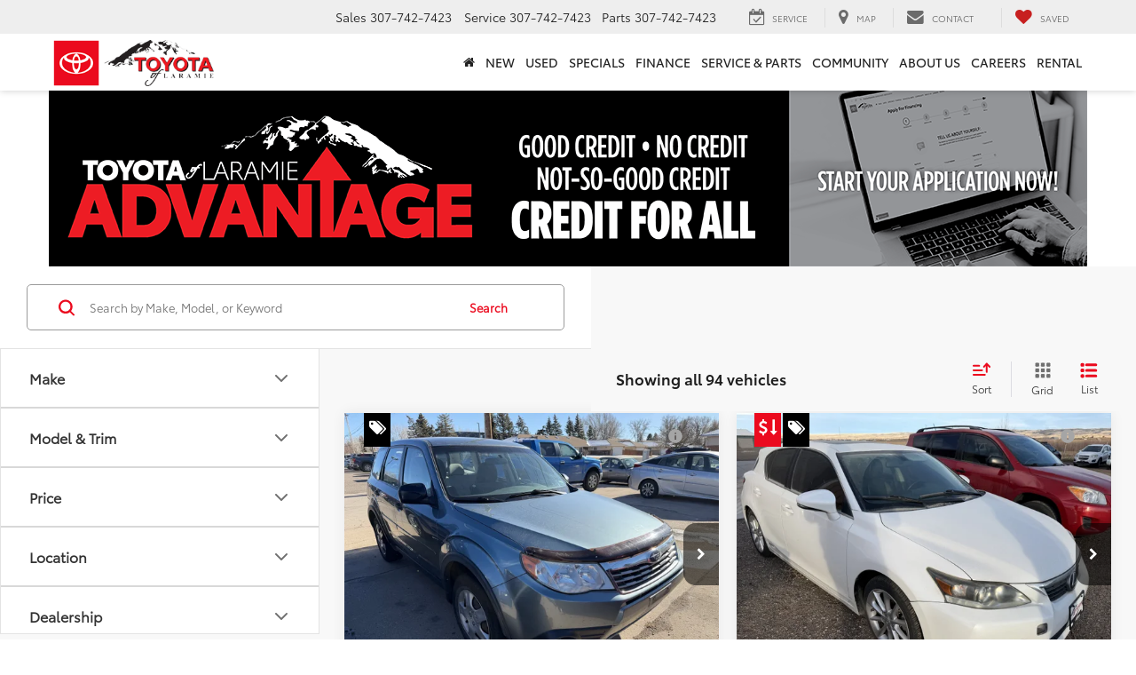

--- FILE ---
content_type: text/javascript
request_url: https://sd-tagging.azurefd.net/id/3pc?cb=window%5B%27_SDA%27%5D%5B%27_cb5ieuk2%27%5D&r=1
body_size: -44
content:
window['_SDA']['_cb5ieuk2']('X');

--- FILE ---
content_type: image/svg+xml
request_url: https://cdn.dlron.us/static/industry-automotive/icons/features/remote-start-sm.svg
body_size: 518
content:
<?xml version="1.0" encoding="UTF-8"?>
<svg xmlns="http://www.w3.org/2000/svg" xmlns:xlink="http://www.w3.org/1999/xlink" width="32px" height="32px" viewBox="0 0 32 32" version="1.1">
<g id="surface1">
<path style=" stroke:none;fill-rule:nonzero;fill:rgb(25.098039%,25.098039%,25.098039%);fill-opacity:1;" d="M 21.558594 12.125 C 21.390625 12.125 21.050781 12.125 20.882812 11.957031 C 17.851562 8.925781 12.800781 8.925781 9.769531 11.957031 C 9.429688 12.125 8.925781 12.125 8.589844 11.789062 C 8.253906 11.453125 8.253906 10.949219 8.589844 10.609375 C 12.292969 6.90625 18.359375 6.90625 22.0625 10.609375 C 22.398438 10.949219 22.398438 11.453125 22.0625 11.789062 C 21.894531 11.957031 21.726562 12.125 21.558594 12.125 Z M 21.558594 12.125 "/>
<path style=" stroke:none;fill-rule:nonzero;fill:rgb(25.098039%,25.098039%,25.098039%);fill-opacity:1;" d="M 23.914062 9.601562 C 23.746094 9.601562 23.410156 9.601562 23.242188 9.429688 C 18.863281 5.050781 11.621094 5.050781 7.074219 9.429688 C 6.738281 9.769531 6.230469 9.769531 5.894531 9.429688 C 5.558594 9.09375 5.726562 8.421875 6.0625 8.253906 C 11.117188 3.199219 19.535156 3.199219 24.589844 8.253906 C 24.925781 8.589844 24.925781 9.09375 24.589844 9.429688 C 24.421875 9.601562 24.253906 9.601562 23.914062 9.601562 Z M 23.914062 9.601562 "/>
<path style=" stroke:none;fill-rule:nonzero;fill:rgb(25.098039%,25.098039%,25.098039%);fill-opacity:1;" d="M 26.441406 7.074219 C 26.273438 7.074219 25.9375 7.074219 25.769531 6.90625 C 22.90625 4.042969 19.199219 2.527344 15.15625 2.527344 C 11.117188 2.527344 7.578125 4.042969 4.714844 6.90625 C 4.378906 7.242188 3.875 7.242188 3.535156 6.90625 C 3.199219 6.570312 3.199219 6.0625 3.535156 5.726562 C 6.738281 2.527344 10.777344 0.84375 15.328125 0.84375 C 19.875 0.84375 23.914062 2.527344 27.117188 5.726562 C 27.453125 6.0625 27.453125 6.570312 27.117188 6.90625 C 26.949219 7.074219 26.609375 7.074219 26.441406 7.074219 Z M 26.441406 7.074219 "/>
<path style=" stroke:none;fill-rule:nonzero;fill:rgb(25.098039%,25.098039%,25.098039%);fill-opacity:1;" d="M 19.875 32 L 17.347656 32 C 15.15625 32 13.472656 30.316406 13.472656 28.292969 L 13.472656 12.632812 C 13.472656 12.125 13.808594 11.789062 14.316406 11.789062 C 14.820312 11.789062 15.15625 12.125 15.15625 12.632812 L 15.15625 16.84375 L 19.875 16.84375 C 21.894531 16.84375 23.578125 18.527344 23.578125 20.546875 L 23.578125 28.125 C 23.578125 30.316406 21.894531 32 19.875 32 Z M 15.15625 18.527344 L 15.15625 28.292969 C 15.15625 29.472656 16.167969 30.316406 17.179688 30.316406 L 19.707031 30.316406 C 20.882812 30.316406 21.726562 29.304688 21.726562 28.292969 L 21.726562 20.714844 C 21.726562 19.535156 20.714844 18.695312 19.707031 18.695312 L 15.15625 18.695312 Z M 15.15625 18.527344 "/>
<path style=" stroke:none;fill-rule:nonzero;fill:rgb(25.098039%,25.098039%,25.098039%);fill-opacity:1;" d="M 19.367188 23.578125 L 17.683594 23.578125 C 17.179688 23.578125 16.84375 23.242188 16.84375 22.738281 C 16.84375 22.230469 17.179688 21.894531 17.683594 21.894531 L 19.367188 21.894531 C 19.875 21.894531 20.210938 22.230469 20.210938 22.738281 C 20.210938 23.242188 19.875 23.578125 19.367188 23.578125 Z M 19.367188 23.578125 "/>
<path style=" stroke:none;fill-rule:nonzero;fill:rgb(25.098039%,25.098039%,25.098039%);fill-opacity:1;" d="M 19.367188 26.949219 L 17.683594 26.949219 C 17.179688 26.949219 16.84375 26.609375 16.84375 26.105469 C 16.84375 25.601562 17.179688 25.261719 17.683594 25.261719 L 19.367188 25.261719 C 19.875 25.261719 20.210938 25.601562 20.210938 26.105469 C 20.210938 26.609375 19.875 26.949219 19.367188 26.949219 Z M 19.367188 26.949219 "/>
</g>
</svg>
